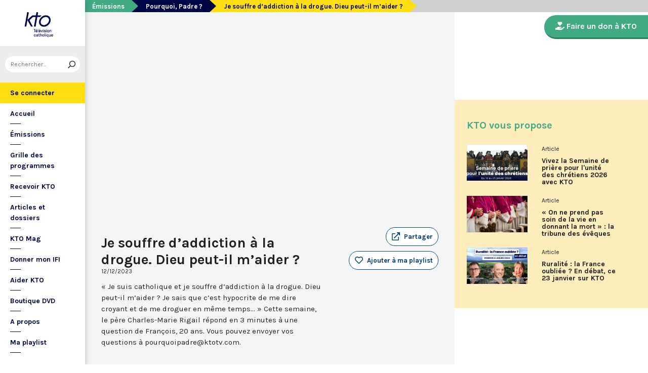

--- FILE ---
content_type: text/html; charset=utf-8
request_url: https://www.ktotv.com/video/00431851/je-souffre-daddiction-a-la-drogue-dieu-peut-il-maider
body_size: 5387
content:
<!DOCTYPE HTML>
<html lang="fr-FR">
    <head>
        <meta charset="UTF-8" />
        <meta name="viewport" content="width=device-width, initial-scale=1, shrink-to-fit=no" />
        <meta name="description" content="« Je suis catholique et je souffre d’addiction à la drogue. Dieu peut-il m’aider ? Je sais que c’est hypocrite de me dire croyant et de me droguer en même temps... » Cette semaine, le père Charles-Marie Rigail répond en 3 minutes à une question de François, 20 ans. Vous pouvez envoyer vos questions à pourquoipadre@ktotv.com." />
        <meta name="keywords" content="KTO, télévision catholique, Je souffre d’addiction à la drogue. Dieu peut-il m’aider ?,  " />
        <meta property="og:site_name" content="KTO TV" />
        <meta property="og:description" content="« Je suis catholique et je souffre d’addiction à la drogue. Dieu peut-il m’aider ? Je sais que c’est hypocrite de me dire croyant et de me droguer en même temps... » Cette semaine, le père Charles-Marie Rigail répond en 3 minutes à une question de François, 20 ans. Vous pouvez envoyer vos questions à pourquoipadre@ktotv.com." />
        <meta property="og:locale" content="fr_FR" />
        <meta property="og:type" content="video.other" />
        <meta property="og:url" content="https://www.ktotv.com/video/00431851/je-souffre-daddiction-a-la-drogue-dieu-peut-il-maider" />
        <meta property="og:title" content="Je souffre d’addiction à la drogue. Dieu peut-il m’aider ? — KTOTV" />
        <meta property="og:image" content="https://img.youtube.com/vi/-Gg3OJ1jL_Y/hqdefault.jpg" />
                                <meta property="og:video:release_date" content="2023-12-12" />                        <title>Je souffre d’addiction à la drogue. Dieu peut-il m’aider ? — KTOTV</title>
        <link rel="shortcut icon" type="image/x-icon" href="/favicon.png" />
        <link rel="icon" sizes="16x16 32x32 64x64" href="/favicon.png" />
        <link rel="apple-touch-icon" href="/img/logo_fond_blanc-v2.png" />
        <link rel="canonical" href="https://www.ktotv.com/video/00431851/je-souffre-daddiction-a-la-drogue-dieu-peut-il-maider" />
        <link rel="alternate" title="KTOTV RSS" href="https://www.ktotv.com/rss" type="application/rss+xml" />
        <link rel="preconnect" href="https://fonts.googleapis.com">
        <link rel="preconnect" href="https://fonts.gstatic.com" crossorigin>
        <link href="https://fonts.googleapis.com/css2?family=Karla:ital,wght@0,400;0,700;1,400;1,700&display=swap" rel="stylesheet">
        <!-- Google Tag Manager -->
        <script>(function(w,d,s,l,i){w[l]=w[l]||[];w[l].push({'gtm.start':
                    new Date().getTime(),event:'gtm.js'});var f=d.getElementsByTagName(s)[0],
                j=d.createElement(s),dl=l!='dataLayer'?'&l='+l:'';j.async=true;j.src=
                'https://www.googletagmanager.com/gtm.js?id='+i+dl;f.parentNode.insertBefore(j,f);
            })(window,document,'script','dataLayer','GTM-WV9PW3B');</script>
        <!-- End Google Tag Manager -->
        <script src="https://donner.ktotv.com/libs.iraiser.eu/libs/payment/frame/1.5/IRaiserFrame.js"></script>
        <link rel="stylesheet" href="/build/common.342d7a41.css">
        <link rel="stylesheet" href="/build/front.bfa45e5d.css">
            </head>
    <body id="front_video_show" class="">
    <!-- Google Tag Manager (noscript) -->
    <noscript><iframe src="https://www.googletagmanager.com/ns.html?id=GTM-WV9PW3B"
                      height="0" width="0" style="display:none;visibility:hidden"></iframe></noscript>
    <!-- End Google Tag Manager (noscript) -->
                    <div class="app-aside">
                <div class="menu-container">
                    <span id="reduce">
                        <span class="element-not-reduced">
                            Réduire le menu&nbsp;<i class="far fa-angle-double-left"></i>
                        </span>
                        <div class="element-reduced">
                            <i class="far fa-bars"></i>
                        </div>
                    </span>
                    <a href="/" title="Accéder à la page d'accueil" class="d-block text-center">
                        <img alt="Logo de KTO" src="/img/logo-ktotv.png" id="logo" width="168" height="153" />
                        <img alt="Logo de KTO" src="/img/logo-kto-mobile-v2.png" id="logo-mobile" width="75" height="47" />
                    </a>
                                            <div class="container-search">
                            <div class="element-not-reduced"><div id="vue_search_preview_app"></div></div>
                            <div class="element-reduced"><i class="fas fa-search togglReduce"></i></div>
                        </div>
                                        

<ul id="menu"><li id="account" class="keep"><a href="javascript:;" class="login-action"><span class="element-not-reduced" id="login-label">Se connecter</span><div class="element-reduced"><i class="fas fa-user"></i></div><span id="notifications"></span></a></li><li class="keep"><a href="/" title="Accéder à la page d'accueil"><span class="element-not-reduced">Accueil</span><div class="element-reduced"><i class="fas fa-home"></i></div></a></li><li><a href="/emissions" title="Émissions" class="">
            Émissions
        </a><ul class="children"><li><a href="/emissions#priere" title="Prière" class="">
            Prière
        </a></li><li><a href="/emissions#eclairages" title="Eclairages" class="">
            Eclairages
        </a></li><li><a href="/emissions#visages-eglise" title="Visages de l&#039;Église" class="">
            Visages de l&#039;Église
        </a></li></ul></li><li><a href="/guide/" title="Grille des programmes" class="">
            Grille des programmes
        </a></li><li><a href="/page/recevoir-kto" title="Recevoir KTO" class="">
            Recevoir KTO
        </a></li><li><a href="/articles" title="Articles et dossiers" class="">
            Articles et dossiers
        </a></li><li><a href="/page/ktomag" title="KTO Mag" class="">
            KTO Mag
        </a></li><li><a href="/page/aider-kto-ifi" title="Donner mon IFI" class="">
            Donner mon IFI
        </a></li><li><a href="#" title="Aider KTO" class="">
            Aider KTO
        </a><ul class="children"><li><a href="/page/aider-kto" title="Faire un don à KTO" class="">
            Faire un don à KTO
        </a></li><li><a href="/donner-depuis-l-afrique" title="Faire un don depuis la Côte d&#039;Ivoire" class="">
            Faire un don depuis la Côte d&#039;Ivoire
        </a></li><li><a href="/page/legs-et-donations" title="Legs, donations et Assurances vie" class="">
            Legs, donations et Assurances vie
        </a></li><li><a href="/page/devenir-ambassadeur" title="Devenir Ambassadeur" class="">
            Devenir Ambassadeur
        </a></li><li><a href="/page/fondation-kto" title="Fondation KTO" class="">
            Fondation KTO
        </a></li></ul></li><li><a href="/page/dvd" title="Boutique DVD" class="">
            Boutique DVD
        </a></li><li><a href="/page/presentation" title="A propos" class="">
            A propos
        </a><ul class="children"><li><a href="/page/contact" title="Contact" class="">
            Contact
        </a></li><li><a href="/page/presentation" title="Présentation de la chaîne" class="">
            Présentation de la chaîne
        </a></li><li><a href="/page/mentions-legales" title="Mentions légales" class="">
            Mentions légales
        </a></li></ul></li><li><a href="javascript:;" class="toggle-playlist" id="toggle-playlist">Ma playlist</a></li></ul>
                </div>
            </div>
            <div class="app-notifications">
                <div class="notification-wrapper" id="vue_notification_panel"></div>
            </div>
            <div class="app-playlist" id="playlist-modal">
                <div id="close-modal">
                    <i class="fal fa-times"></i>
                </div>
                <div class="playlist-wrapper" id="vue_playlist_panel" nb_videos="12" direction="vertical"></div>
            </div>
            <div class="app-content">
                <div class="modal fade" id="loginModal" tabindex="-1" role="dialog" aria-hidden="true">
                    <div class="modal-dialog modal-dialog-centered" role="document">
                        <div class="modal-content">
                            <div class="modal-body">
                                <div class="login-form">
                                    <div id="vue_login_app"></div>
                                </div>
                            </div>
                        </div>
                    </div>
                </div>
                                                                            <nav aria-label="breadcrumb">
                            <ol class="breadcrumb" typeof="BreadcrumbList" vocab="https://schema.org/">
        <li class="breadcrumb-item" property="itemListElement" typeof="ListItem">
            <span property="name">
                <a href="/emissions" property="item" typeof="WebPage">Émissions</a>
            </span>
            <meta property="position" content="0" />
        </li>
        <li class="breadcrumb-item" property="itemListElement" typeof="ListItem">
            <span property="name">
                <a href="/emissions/pourquoi-padre" property="item" typeof="WebPage">Pourquoi, Padre ?</a>
            </span>
            <meta property="position" content="1" />
        </li>
        <li class="breadcrumb-item active" aria-current="page" property="itemListElement" typeof="ListItem">
            <span property="name" data-nav="no-link">Je souffre d’addiction à la drogue. Dieu peut-il m’aider ?</span>
            <meta property="position" content="2" />
        </li>
    </ol>
                    </nav>
                                                        <div class="content-container">
        <div class="container-fluid" id="videoContainer">
                        <div id="block-video">
                            <div id="YT-player-container" class="embed-responsive embed-responsive-16by9">
            <div id="YT-player" data-id="-Gg3OJ1jL_Y"></div>
        </div>
        <div id="YT-player-alt" style="display: none">

            <div class="podcast-player-heading">
                <span class="icon"><i class="fal fa-podcast"></i></span>
                <span class="title">Écouter l'émission</span>
                <span class="duration">00:03:43</span>
            </div>
            <div class="podcast-player-thumbnail">
                <div class="podcast-player-thumbnail">
                                                <img src="https://img.youtube.com/vi/-Gg3OJ1jL_Y/hqdefault.jpg" alt="Je souffre d’addiction à la drogue. Dieu peut-il m’aider ?">
                                    </div>
            </div>

                            <div id="audio-bar" style="display:none">
                    <div>
    <audio id="podcast-audio-player" controls seekable src="https://podcasts.ktotv.com/R0001740.mp3">
        Votre navigateur ne gère pas la balise <code>audio</code>.
    </audio>
</div>

                </div>
            
            <div class="podcast-player-breadcrumb">
                <span class="emission">Pourquoi, Padre ?</span> > <span class="title">Je souffre d’addiction à la drogue. Dieu peut-il m’aider ?</span>
            </div>
        </div>
    
                <div class="row">
                    <div class="col-12 col-xl-8">
                        <h1>Je souffre d’addiction à la drogue. Dieu peut-il m’aider ?</h1>
                        <small class="date">12/12/2023</small>
                                                                    </div>
                    <div class="col-12 col-xl-4">
                        <a class="btn-playlist" data-toggle="collapse" href="#collapseSharing" role="button" aria-expanded="false" aria-controls="collapseSharing"><i class="fal fa-external-link"></i> <span>Partager</span></a>
<div class="collapse" id="collapseSharing">
    <div class="card card-body">
        <a class="share-button facebook-share-button" href="http://www.facebook.com/sharer.php?u=https://www.ktotv.com/video/00431851/je-souffre-daddiction-a-la-drogue-dieu-peut-il-maider&amp;title=Je%20souffre%20d%E2%80%99addiction%20%C3%A0%20la%20drogue.%20Dieu%20peut-il%20m%E2%80%99aider%20%3F" target="_blank"><i class="fab fa-facebook-f"></i> Facebook</a>
        <a class="share-button" href="https://twitter.com/intent/tweet?url=https://www.ktotv.com/video/00431851/je-souffre-daddiction-a-la-drogue-dieu-peut-il-maider&amp;text=Je%20souffre%20d%E2%80%99addiction%20%C3%A0%20la%20drogue.%20Dieu%20peut-il%20m%E2%80%99aider%20%3F" target="_blank"><i class="fab fa-twitter"></i> Tweet</a>
        <a class="share-button mail-share-button" href="mailto:?subject=Je%20souffre%20d%E2%80%99addiction%20%C3%A0%20la%20drogue.%20Dieu%20peut-il%20m%E2%80%99aider%20%3F&amp;body=https://www.ktotv.com/video/00431851/je-souffre-daddiction-a-la-drogue-dieu-peut-il-maider"><i class="fas fa-envelope"></i> Email</a>
        <a class="share-button whatsapp-share-button" href="https://api.whatsapp.com/send?text=https://www.ktotv.com/video/00431851/je-souffre-daddiction-a-la-drogue-dieu-peut-il-maider" data-action="share/whatsapp/share"><i class="fab fa-whatsapp" style="font-size: 16px; vertical-align: middle;"></i> Whatsapp</a>
        <a class="share-button telegram-share-button" href="https://t.me/share/url?url=https://www.ktotv.com/video/00431851/je-souffre-daddiction-a-la-drogue-dieu-peut-il-maider" target="_blank"><i class="fab fa-telegram-plane"></i> Telegram</a>
    </div>
</div>

                                                    <div class="playlist-button" id="vue_playlist_btn" video_id="45760">
    <app></app>
</div>

                                                                    </div>
                </div>
                <div class="row">
                    <div class="col-12 col-xl-8">
                        <p>« Je suis catholique et je souffre d’addiction à la drogue. Dieu peut-il m’aider ? Je sais que c’est hypocrite de me dire croyant et de me droguer en même temps... » Cette semaine, le père Charles-Marie Rigail répond en 3 minutes à une question de François, 20 ans. Vous pouvez envoyer vos questions à pourquoipadre@ktotv.com.</p>
                        
                    </div>
                    <div class="col-12 col-xl-4">
                                            </div>
                </div>
            </div>
                            <div id="block-emission">
                    <div class="row">
                        <div class="col-12 col-xl-5">
                            <h2><a href="/emissions/pourquoi-padre">Pourquoi, Padre ?</a></h2>
                            <p><p>Chaque semaine, un prêtre répond en 3 minutes à vos questions, sur la foi, la vie spirituelle ou encore le magistère de l’Église... Cette année, ce sont les pères Charles-Marie Rigail, Thibaut de Rincquesen et Charles-Thierry Ndjandjo qui vous proposent leur réflexion et leur éclairage.</p>

<p>Envoyez vos questions à&nbsp;<a href="mailto:pourquoipadre@ktotv.com?subject=Pourquoi%2C%20Padre%20%3F">pourquoipadre@ktotv.com</a></p></p>
                            <a href="/emissions/pourquoi-padre" class="btn btn-outline-light btn-rounded btn-normal-border">Visiter la page de l'émission</a>
                        </div>
                        <div class="col-12 col-xl-7">
                            <div class="videos_list_style_two">
                                <h3>Autres vidéos de l'émission</h3>
                                <ul class="list-unstyled">
                                                                            <li class="single clearfix">
                                            <a href="/video/00454084/si-les-papes-sont-infaillibles-pourquoi-sont-ils-si-differents"
                                               class="image"
                                               title="Accéder à la vidéo Si les papes sont infaillibles, pourquoi sont-ils si différents ?"
                                               style="background-image: url('https://img.youtube.com/vi/Yo5wR6-lKcY/hqdefault.jpg');">
                                                                                                    <span class="duration">02:58</span>
                                                                                            </a>
                                            <div class="content-right">
                                                <div class="date">Mardi 20 janvier 2026</div>
                                                <h5 class="mt-0"><a href="/video/00454084/si-les-papes-sont-infaillibles-pourquoi-sont-ils-si-differents">Si les papes sont infaillibles, pourquoi sont-ils si différents ?</a></h5>
                                            </div>
                                        </li>
                                                                            <li class="single clearfix">
                                            <a href="/video/00454083/dans-le-credo-que-veut-dire-que-jesus-est-descendu-aux-enfers"
                                               class="image"
                                               title="Accéder à la vidéo Dans le Credo, que veut dire que Jésus est &quot;descendu aux enfers&quot; ?"
                                               style="background-image: url('https://img.youtube.com/vi/ec0unH6VKx4/hqdefault.jpg');">
                                                                                                    <span class="duration">03:03</span>
                                                                                            </a>
                                            <div class="content-right">
                                                <div class="date">Mardi 13 janvier 2026</div>
                                                <h5 class="mt-0"><a href="/video/00454083/dans-le-credo-que-veut-dire-que-jesus-est-descendu-aux-enfers">Dans le Credo, que veut dire que Jésus est &quot;descendu aux enfers&quot; ?</a></h5>
                                            </div>
                                        </li>
                                                                            <li class="single clearfix">
                                            <a href="/video/00454082/se-marier-et-avoir-des-enfants-nest-ce-pas-renoncer-a-une-partie-de-sa-liberte"
                                               class="image"
                                               title="Accéder à la vidéo Se marier et avoir des enfants, n’est-ce pas renoncer à une partie de sa liberté ?"
                                               style="background-image: url('https://img.youtube.com/vi/byowsrBHbu8/hqdefault.jpg');">
                                                                                                    <span class="duration">03:34</span>
                                                                                            </a>
                                            <div class="content-right">
                                                <div class="date">Mardi 6 janvier 2026</div>
                                                <h5 class="mt-0"><a href="/video/00454082/se-marier-et-avoir-des-enfants-nest-ce-pas-renoncer-a-une-partie-de-sa-liberte">Se marier et avoir des enfants, n’est-ce pas renoncer à une partie de sa liberté ?</a></h5>
                                            </div>
                                        </li>
                                                                            <li class="single clearfix">
                                            <a href="/video/00454081/pourquoi-marie-est-elle-appelee-mere-de-dieu-alors-que-dieu-est-son-createur"
                                               class="image"
                                               title="Accéder à la vidéo Pourquoi Marie est-elle appelée &quot;Mère de Dieu&quot; alors que Dieu est son Créateur ?"
                                               style="background-image: url('https://img.youtube.com/vi/vZ0XyFx8Nfc/hqdefault.jpg');">
                                                                                                    <span class="duration">03:40</span>
                                                                                            </a>
                                            <div class="content-right">
                                                <div class="date">Mardi 23 décembre 2025</div>
                                                <h5 class="mt-0"><a href="/video/00454081/pourquoi-marie-est-elle-appelee-mere-de-dieu-alors-que-dieu-est-son-createur">Pourquoi Marie est-elle appelée &quot;Mère de Dieu&quot; alors que Dieu est son Créateur ?</a></h5>
                                            </div>
                                        </li>
                                                                    </ul>
                            </div>
                        </div>
                    </div>
                </div>
                    </div>
        <div id="sidebar" class="sidebar-donation">
            <div class="sidebar-container">
                    
            <div class="donation-container">
                        <a class="donation-button"
               href="https://donner.ktotv.com/b?cid=296#iraiser_popin"
                              title="Faire un don à KTO">
                <span><i class="fas fa-hand-holding-heart"></i> Faire un don à KTO</span>
            </a>
        </div>
    
                <div class="suggestions-wrapper" id="vue_suggestions_app" video_id="45760">
    <app></app>
</div>

                <div id="vue_watched_video_app" video_id="45760" timeout="15000" available="1"></div>
            </div>
        </div>
    </div>
                            </div>
                <footer id="footer" class="footer">
            <div class="container">
                                    © KTO 2026
                    — <a href="/page/contact">Contact</a>
                    — <a href="/page/mentions-legales">Mentions légales</a>
                            </div>
        </footer>
        <script src="/build/runtime.9ba644cb.js"></script><script src="/build/front.a5be3e50.js"></script>
        
                        <script type="text/javascript">
            (function(e,t,a){var n=t.createElement("script"),m=t.getElementsByTagName("script")[0];n.async=!0,n.src=a+"?t="+Math.round((new Date).getTime()/72e5),m.parentNode.insertBefore(n,m),e.ema_critere="",e.w_emasend=function(){void 0!==e.emasend&&void 0!==e.ema_id_site?e.emasend():setTimeout(e.w_emasend,200)},setTimeout(e.w_emasend,10)})(window,document,"https://atout.email-match.com/emafunc.js");
            window.ema_id_site = 1507;
            window.ema_critere = '&crt_page=';
        </script>
                    <script type="application/ld+json">
{
  "@context": "http://schema.org",
  "@type": "Organization",
  "name": "KTO",
  "url": "https://www.ktotv.com",
  "logo": {
    "@type": "ImageObject",
    "url": "https://www.ktotv.com/img/logo-ktotv.png"
  },
  "sameAs": [
    "https://www.youtube.com/user/KTOTV",
    "https://fr.linkedin.com/company/ktotelevision",
    "https://twitter.com/KTOTV",
    "https://www.facebook.com/kto.television/",
    "https://www.instagram.com/ktotelevision/"
  ],
  "address": {
    "@type": "PostalAddress",
    "streetAddress": "13 Rue du 19 Mars 1962",
    "addressLocality": "Malakoff",
    "addressRegion": "FR",
    "postalCode": "92240",
    "addressCountry": "FR"
  }
}

        </script>
    <script type="application/ld+json">{"@context":"http://schema.org","@type":"VideoObject","name":"Je souffre d’addiction à la drogue. Dieu peut-il m’aider ?","description":"« Je suis catholique et je souffre d’addiction à la drogue. Dieu peut-il m’aider ? Je sais que c’est hypocrite de me dire croyant et de me droguer en même temps... » Cette semaine, le père Charles-Marie Rigail répond en 3 minutes à une question de François, 20 ans. Vous pouvez envoyer vos questions à pourquoipadre@ktotv.com.","thumbnailUrl":"https://img.youtube.com/vi/-Gg3OJ1jL_Y/hqdefault.jpg","uploadDate":"2023-12-12 21:29:34","duration":"PT03M43S","embedUrl":"https://www.youtube.com/embed/-Gg3OJ1jL_Y"}</script>    </body>
</html>
